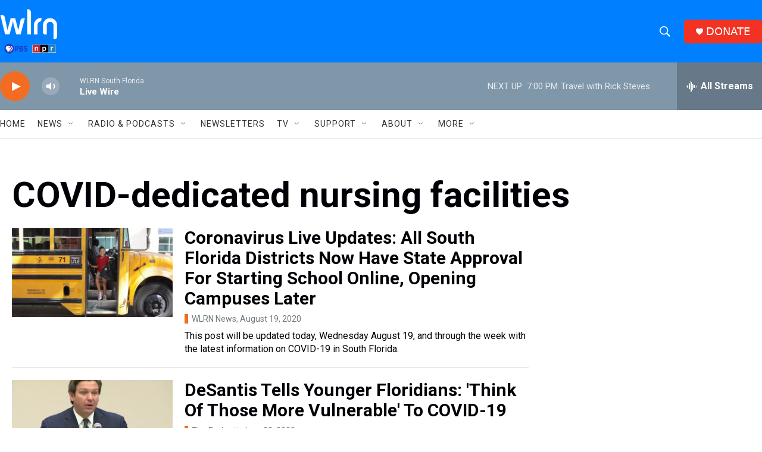

--- FILE ---
content_type: text/html; charset=utf-8
request_url: https://www.google.com/recaptcha/api2/aframe
body_size: 268
content:
<!DOCTYPE HTML><html><head><meta http-equiv="content-type" content="text/html; charset=UTF-8"></head><body><script nonce="7G0HVgVxUpvyfP3y5dO7qQ">/** Anti-fraud and anti-abuse applications only. See google.com/recaptcha */ try{var clients={'sodar':'https://pagead2.googlesyndication.com/pagead/sodar?'};window.addEventListener("message",function(a){try{if(a.source===window.parent){var b=JSON.parse(a.data);var c=clients[b['id']];if(c){var d=document.createElement('img');d.src=c+b['params']+'&rc='+(localStorage.getItem("rc::a")?sessionStorage.getItem("rc::b"):"");window.document.body.appendChild(d);sessionStorage.setItem("rc::e",parseInt(sessionStorage.getItem("rc::e")||0)+1);localStorage.setItem("rc::h",'1768694120632');}}}catch(b){}});window.parent.postMessage("_grecaptcha_ready", "*");}catch(b){}</script></body></html>